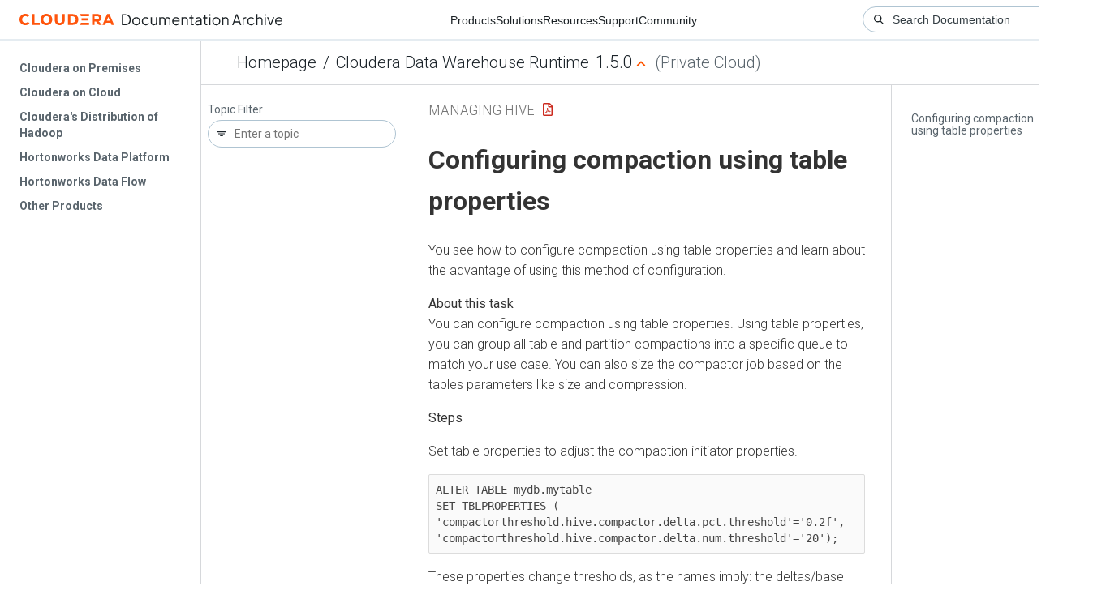

--- FILE ---
content_type: text/html
request_url: https://docs-archive.cloudera.com/cdw-runtime/1.5.0/managing-hive/topics/hive-compaction-configuring.html
body_size: 1052
content:
<!DOCTYPE html><html lang="en"><head><meta http-equiv="Content-Type" content="text/html; charset=UTF-8"><meta charset="UTF-8"><meta name="viewport" content="width=device-width, initial-scale=1, shrink-to-fit=no"><title>Configuring compaction using table properties</title><meta name="generator" content="DITA-OT"><meta name="description" content="You see how to configure compaction using table properties and learn about the advantage of using this method of configuration."><meta name="prodname" content="Cloudera Runtime"><meta name="version" content="7"><meta name="release" content="2"><meta name="modification" content="11"><meta name="rights" content="© 2013–2022 Cloudera, Inc."><link rel="stylesheet" href="/common/css/main.css"><link rel="alternate" type="application/pdf" href="../hive_managing_hive.pdf"></head><body class="hg"><header class="chead"><div class="breadcrumbs"><span class="bread-home"><a href="/"><i class="fas fa-home"></i><span class="text-home">Cloudera Docs</span></a></span><span class="bread-product"></span><span class="bread-version"></span></div></header><main class="cmain"><div class="cpage"><article class="maincontent"><div class="inner-breadcrumbs"></div><div id="content" aria-labelledby="ariaid-title1">
 <h1 class="title topictitle1" id="ariaid-title1">Configuring compaction using table properties</h1>
 
 <div class="body taskbody"><p class="shortdesc">You see how to configure compaction using table properties and learn about the advantage
  of using this method of configuration. </p>
  <section class="section context">You can configure compaction using table properties. Using table properties, you can
   group all table and partition compactions into a specific queue to match your use case. You can
   also size the compactor job based on the tables parameters like size and compression.
  </section>
  <section><div class="ol steps"><div class="li step p">
    <span class="ph cmd">Set table properties to adjust the compaction initiator properties. </span>
    <div class="itemgroup stepxmp"><pre class="pre codeblock"><code>ALTER TABLE mydb.mytable 
SET TBLPROPERTIES (
'compactorthreshold.hive.compactor.delta.pct.threshold'='0.2f',
'compactorthreshold.hive.compactor.delta.num.threshold'='20');   </code></pre></div>
    <div class="itemgroup info">These properties change thresholds, as the names imply: the deltas/base size percentage
     override threshold and the number of deltas threshold. </div>
   </div></div></section>
 </div>
<nav role="navigation" class="related-links"><div class="familylinks"><div class="parentlink"><strong>Parent topic:</strong> <a class="link" href="../topics/hive_hive_data_compaction.html" title="As administrator, you need to manage compaction of delta files that accumulate during data ingestion. Compaction is a process that performs critical cleanup of files.">Data compaction</a></div></div></nav></div></article></div><aside class="pubmenu"></aside></main><div class="logo"><a href="http://www.cloudera.com/"><img src="/common/img/cloudera_short_logo.png"></a></div><nav class="product-drawer"><div class="full-logo"><a href="http://www.cloudera.com/"><img src="/common/img/cloudera.png"></a></div></nav><footer></footer><script src="/common/js/main.js"></script></body></html>